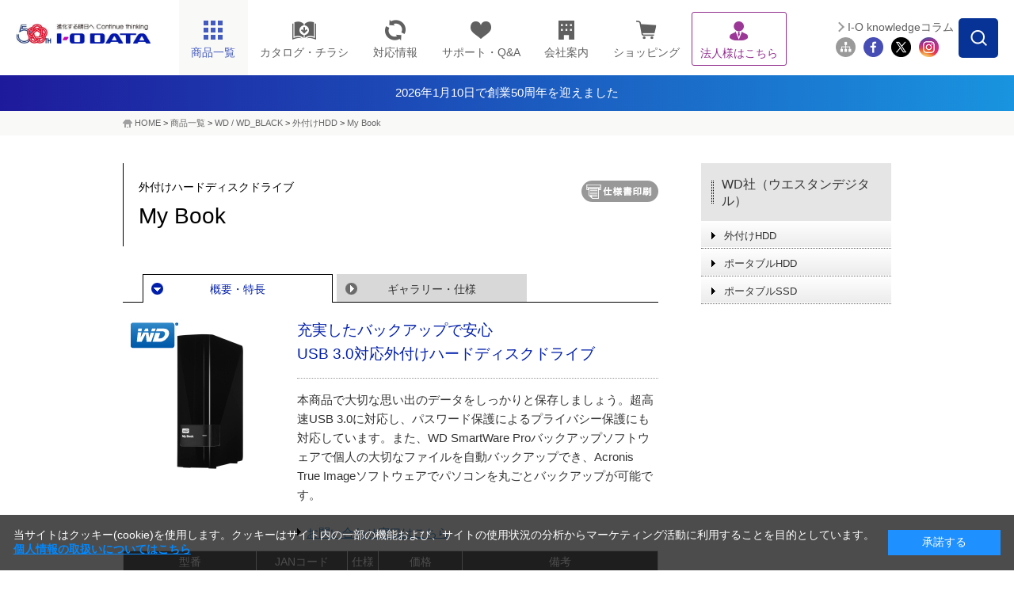

--- FILE ---
content_type: text/html;charset=UTF-8
request_url: https://www.iodata.jp/product/wd/hdd/mybook/
body_size: 15938
content:
<!DOCTYPE html PUBLIC "-//W3C//DTD XHTML 1.0 Transitional//EN" "http://www.w3.org/TR/xhtml1/DTD/xhtml1-transitional.dtd">

<html lang="ja">
<head>
<meta http-equiv="Content-Type" content="text/html; charset=UTF-8" />
<meta name="author" content="" />
<meta name="description" content="超高速USB 3.0対応、パスワード保護によるプライバシー保護にも対応した外付けハードディスクドライブ「My Book」の商品紹介ページです。" />
<meta name="keywords" content="USB 3.0,外付け,バックアップ,SmartWare,WD,Acronis,暗号化,パスワード保護,WD Drive Utilities,セキュリティ,クラウド,Dropbox" />
<title>My Book | 外付けハードディスクドライブ | アイ・オー・データ機器 I-O DATA</title>




<meta http-equiv="X-UA-Compatible" content="IE=Edge,chrome=1" />
<meta name="viewport" content="width=1024" />
<meta http-equiv="Content-Style-Type" content="text/css" />
<meta http-equiv="Content-Script-Type" content="text/javascript" />


<link rel="shortcut icon" href="/common/img_v2/favicon.ico" />
<link rel="alternate" type="application/rss+xml" title="RSS 1.0" href="../../../../rss/index.rdf" />

<!-- Class:GTM_head Start 消さない！-->
<!-- Google Tag Manager -->
<script>(function(w,d,s,l,i){w[l]=w[l]||[];w[l].push({'gtm.start':
new Date().getTime(),event:'gtm.js'});var f=d.getElementsByTagName(s)[0],
j=d.createElement(s),dl=l!='dataLayer'?'&l='+l:'';j.async=true;j.src=
'https://www.googletagmanager.com/gtm.js?id='+i+dl;f.parentNode.insertBefore(j,f);
})(window,document,'script','dataLayer','GTM-NN5S7Q8');</script>
<!-- End Google Tag Manager -->
<!-- Class:GTM_head End -->

<!-- CSS -->
<link rel="stylesheet" type="text/css" href="/common/css_v2/page_product.css" media="all" />
<link rel="stylesheet" type="text/css" href="/common/css_v2/content.css" media="all" />
<link rel="stylesheet" type="text/css" href="/common/css_v2/part_content.css" media="all" />
<link rel="stylesheet" type="text/css" href="/shared/css/common_2014.css" />
<link rel="stylesheet" type="text/css" href="/shared/css/contents_module_2014.css" />
<link rel="stylesheet" type="text/css" href="/shared/css/product_page_2014.css" />
<link rel="stylesheet" type="text/css" href="/common/css_v2/print.css" media="print" />

<!-- JS -->
<script type="text/javascript" src="/shared/js/jquery_2014.js"></script>
<script type="text/javascript" src="/shared/js/common_2014.js"></script>
<script type="text/javascript" src="/shared/js/page_2014.js"></script>
<script type="text/javascript" src="/shared/js/product_click-count_2014.js"></script>
<script src="/common/js/iss_display.js" type="text/javascript"></script>
<script language="javascript" type="text/javascript">

</script>

<!-- 仕様書ボタンをクリックした際、別窓に同一Documentを?spfつきで開き、onLoadでCSSを切替 -->
<script type="text/javascript">
<!--
function openwin_forPrint() {
  //alert("Fetched !!");
  // Lnkオグジェクトを走把し、hrefプロパティを変更
     var cLnk = document.getElementById('cLnk_spf');
      if (!cLnk) {
          alert('ドキュメントに仕様書表示のためのリンクがありません。');
  return false;
 }
  var page_url = this.location.href;            //現在のURL
　page_url = page_url.replace(/#enq/,"");       //不要な「#enq」を削除
  page_url = page_url.replace(/index.htm/,"");  //「index.htm」がある場合は削除
  cLnk.href = page_url + "spec.htm?spf";
}

function switch_css(){
 if (this.location.search=='?spf') {
 
  if (!document.getElementById) return false;
    //
  var elem_screen = document.getElementById("css_screen");
  var elem_print = document.getElementById("css_print");
  if (!elem_screen || !elem_print) return false;
   
  var defaultPass = elem_screen.href;
  var lastPos = defaultPass.lastIndexOf("/")+1;          // 最後の'/'位置
  var skeltonePass = defaultPass.substring(0,lastPos);   // パスの骨格


  elem_screen.href = "/common/css_v2/specification.css";
    elem_print.href = "/common/css_v2/specification.css";           // 差し替えるべきCSSのパス

  document.getElementById("product").style.background="none";  // 強制的に背景非表示
   
    document.title  = "";
    }
}
-->
</script>


<!--NAKED CLUE(2016.8.30追加) -->
<script type="text/javascript" class="microad_blade_track">
<!--
var microad_blade_jp = microad_blade_jp || { 'params' : new Array(), 'complete_map' : new Object() };
(function() {
var param = {'co_account_id' : '9294', 'group_id' : '', 'country_id' : '1', 'ver' : '2.1.0'};
microad_blade_jp.params.push(param);

var src = (location.protocol == 'https:')
? 'https://d-track.send.microad.jp/js/blade_track_jp.js' : 'http://d-cache.microad.jp/js/blade_track_jp.js';

var bs = document.createElement('script');
bs.type = 'text/javascript'; bs.async = true;
bs.charset = 'utf-8'; bs.src = src;

var s = document.getElementsByTagName('script')[0];
s.parentNode.insertBefore(bs, s);
})();
-->
</script>
<!-- /NAKED CLUE --><script type="text/javascript" src="/script.jsp?id=141237"></script>
<style>
#ttlH1 {
    width: auto;
    display: block;
    margin: 0;
    padding: 12px 0;
    background: #364563;
    text-align: center;
    color:#fff!important;
}

/* 2024.10.1追記　---------------------------------*/
.headerInfo{
    /*背景色の指定場所*/
    background: linear-gradient(to right, #1E1A9C, #1994DF);
}
.headerInfo a{
    width: fit-content;
    height: 45px;
    margin: auto;
    color: #fff !important;
    display: flex;
    gap: 7.5px;
    align-items: center;
    justify-content: center;
    font-size: 15px;
}
.headerInfo img{
    width: 25px;
}
html:not(.mobile) .headerInfo .showSP{
	display: none;
}

/*sp*/
.mobile .headerInfo a{
    width: fit-content;
    height: 30px;
    margin: auto;
    color: #fff;
    display: flex;
    align-items: center;
    justify-content: center;
    font-size: 12px;
}
.mobile .headerInfo img{
    width: 15px;
}
.mobile .headerInfo .showPC{
	display: none;
}
</style><!-- フッター改修追加 -->
<link rel="stylesheet" type="text/css" href="/shared/css/nfooter.css" />
	
<script type="text/javascript">
		jQuery(function($){
		jQuery(document).on('click', '.nfooter_page_category_top .menu_open', function(){
			if (window.matchMedia('(max-width: 767px)').matches) {
			jQuery(this).parent().toggleClass('open');
			jQuery(this).parent().next().slideToggle(300);
		}
		});
		});
	
		jQuery(function($){
			jQuery(document).on('click', '.nfooter_page_category_top p', function(){
				if (window.matchMedia('(max-width: 767px)').matches) {
				jQuery(this).parent().toggleClass('open');
				jQuery(this).parent().next().slideToggle(300);
			}
			});
			});
</script>
</head>
<body id="product" onload="switch_css();">





<!-- Class:GTM_body Start -->
<!-- Google Tag Manager (noscript) -->
<noscript><iframe src="https://www.googletagmanager.com/ns.html?id=GTM-NN5S7Q8"
height="0" width="0" style="display:none;visibility:hidden"></iframe></noscript>
<!-- End Google Tag Manager (noscript) -->
<!-- Class:GTM_body End -->

<div id="container"> 
  <!-- header -->
  <div id="head"> 
    <!-- Class:Header Start --> 
    		<div id="header">
			<div id="headerInner">
				<p id="logo"><a href="/index.htm"><img src="/shared/img/iodata_logo_50th.png" alt="進化する明日へ Continue thinking ｜ I-O DATA" /></a></p>
				<div id="hdrMenu"> 
					<!-- hdrGbMenu -->
					<dl id="hdrGbMenu" class="toggle-set">
						<dt id="hdrDt01"><span></span></dt>
						<dd class="toggle-box">
							<ul id="gbArea">
								<li id="gbProducts"><a href="/product/" id="gbProductsBtn"><span class="icn"><img src="/shared/img/nav_product_2023.png" title="商品一覧" alt="商品一覧" width="26" height="26" /></span><span class="menutxt">商品一覧</span><span id="icnBtnBox"></span></a>
									<ul id="gbProductsList">
										<li id="gbBtnList50"><a href="/product/list_50.htm"><span class="menutxt">50音順</span></a></li>
										<li id="gbBtnListCategory"><a href="/product/"><span class="menutxt">カテゴリー一覧</span></a></li>
									</ul>
								</li>
								<li id="gbCatalog" class="arwDefault"><a href="//contents.iodata.jp/pdfdownload/"><span class="icn"><img src="/shared/img/nav_catalog.png" alt="カタログ・チラシ" class="catalogIcn" width="30" /></span><span class="menutxt">カタログ・チラシ</span></a></li>
								<li id="gbPio" class="arwDefault"><a href="/pio/"><span class="icn"><img src="/shared/img/nav_pio_2023.png" title="対応情報" alt="対応情報" width="26" height="26" /></span><span class="menutxt">対応情報</span></a></li>
								<li id="gbSupport" class="arwDefault"><a href="/support/"><span class="icn"><img src="/shared/img/nav_support_2023.png" title="サポート・Q&A" alt="サポート・Q&A" width="26" height="26" /></span><span class="menutxt">サポート・Q&amp;A</span></a></li>
								<li id="gbCompany" class="arwDefault"><a href="/company/"><span class="icn"><img src="/shared/img/nav_company_2023.png" title="会社案内" alt="会社案内" width="26" height="26" /></span><span class="menutxt">会社案内</span></a></li>
								<li id="gbRecruit" class="arwDefault"><a href="/recruit/"><span class="menutxt">採用情報</span></a></li>
								<li id="gbShopping" class="arwDefault"><a href="https://www.ioplaza.jp/" target="_blank" onclick="var s=s_gi(s_account);s.linkTrackVars='events';s.linkTrackEvents='event12';s.events='event12';s.tl(this,'o','link top ioplaza');pageTracker._trackEvent('plazaLead', 'Index', 'globalNaviShopping');"><span class="icn"><img src="/shared/img/nav_shop_2023.png" title="ショッピング" alt="ショッピング" width="26" height="26" /></span><span class="menutxt">ショッピング</span></a></li>
								<li id="gbSolutions" class="arwDefault"><a href="/biz/"><span class="icn"><img src="/shared/img/nav_biz_2023_purple.png" title="法人様はこちら" alt="法人様はこちら" width="26" height="26" /></span><span class="menutxt">法人様はこちら</span></a></li>
								<li id="gbSitemap" class="arwDefault"><a href="/ioguide/"><span class="icn"><img src="/shared/img/gb_sitemap.png" title="サイトマップ" alt="サイトマップ" width="29" height="23" /></span><span class="menutxt">サイトマップ</span></a></li>
								<li id="gbClose" class="arwDefault"><a href="#"><span class="menutxt">閉じる</span></a></li>
							</ul>
						</dd>
					</dl>
					<!-- //hdrGbMenu --> 
					<!-- hdrProductsMenu -->
					<dl id="hdrProductsMenu" class="toggle-set">
						<dt id="hdrDt02"><img class="hdroff" src="/shared/lcd/img/nav_product.png" alt="商品一覧" width="100%" /><img class="hdron" src="/shared/lcd/img/btn_close.png" alt="閉じる" width="100%" />商品一覧</dt>
						<dd class="toggle-box">
							<div id="menuProducts">
								<dl>
									<dt>商品カテゴリーから探す<span id="menuProductsBtnTop"><a href="/product/" class="arw">もっと見る</a></span><span class="ttlMenuClose"><img class="hover" src="/shared/lcd/img/btn_close.png" alt="閉じる" width="100%" /></span></dt>
									<dd id="menuProductsWrapper">
										<ul id="menuProductsInner">
											<li><a href="/product/hdd/"><img src="/shared/lcd/img/icon_product01.png" title="HDD（ハードディスク）／SSD" alt="HDD（ハードディスク）／SSD" width="100%" /><span>HDD<span>（ハードディスク）</span>/SSD</span></a></li>
											<li><a href="/product/nas/"><img src="/shared/lcd/img/icon_product02.png" title="NAS（ネットワークHDD）／アプライアンス" alt="NAS（ネットワークHDD）／アプライアンス" width="100%" /><span>NAS<span>（ネットワークHDD）</span>／アプライアンス</span></a></li>
											<li><a href="/product/lcd/"><img src="/shared/lcd/img/icon_product13-2.png" title="液晶ディスプレイ／電子黒板" alt="液晶ディスプレイ／電子黒板" width="100%" /><span>液晶ディスプレイ／電子黒板</span></a></li>
											<li><a href="/product/pc/"><img src="/shared/lcd/img/icon_product21.png" title="Web会議／サイネージ関連" alt="Web会議／サイネージ関連" width="100%" /><span>Web会議／サイネージ関連</span></a></li>
											<li><a href="/product/audio/"><img src="/shared/lcd/img/icon_product24.png" title="オーディオ関連（CDレコ・fidata）" alt="オーディオ関連（CDレコ・fidata）" width="100%" /><span>オーディオ関連（CDレコ・fidata）</span></a></li>
											<li><a href="/product/lancam/"><img src="/shared/lcd/img/icon_product03.png" title="ネットワークカメラ" alt="ネットワークカメラ" width="100%" /><span>ネットワークカメラ</span></a></li>
											<li><a href="/product/network/"><img src="/shared/lcd/img/icon_product04.png" title="Wi-Fi（無線LAN）" alt="Wi-Fi（無線LAN）" width="100%" /><span>Wi-Fi<span>（無線LAN）</span></span></a></li>
											<li><a href="/product/lan/"><img src="/shared/lcd/img/icon_product05.png" title="有線LAN／ハブ" alt="有線LAN／ハブ" width="100%" /><span>有線LAN／ハブ</span></a></li>
											<li><a href="/product/tsushin/"><img src="/shared/lcd/img/icon_product20.png" title="IoT／LTEルーター／通信" alt="IoT／LTEルーター／通信" width="100%" /><span>IoT／LTEルーター／通信</span></a></li>
											<li><a href="/product/storage/"><img src="/shared/lcd/img/icon_product11.png" title="ブルーレイ／DVDドライブ" alt="ブルーレイ／DVDドライブ" width="100%" /><span>ブルーレイ／DVDドライブ</span></a></li>
											<li><a href="/product/av/"><img src="/shared/lcd/img/icon_product10.png" title="映像機器／チューナー" alt="映像機器／チューナー" width="100%" /><span>映像機器／チューナー</span></a></li>
											<li><a href="/product/memory/"><img src="/shared/lcd/img/icon_product09.png" title="メモリー" alt="メモリー" width="100%" /><span>メモリー</span></a></li>
											<li><a href="/product/interface/index.htm"><img src="/shared/lcd/img/icon_product15.png" title="インターフェイス" alt="インターフェイス" width="100%" /><span>インターフェイス</span></a></li>
											<li><a href="/product/service/iotrustservice/sp.htm"><img src="/shared/lcd/img/icon_service01.png" title="アイオートラストサービス" alt="アイオートラストサービス" width="100%" /><span>アイオートラストサービス</span></a></li>									<li><a href="/biz/ubuntu/sp.htm"><img src="/shared/lcd/img/icon_service02.png" title="Ubuntu Pro for Devices" alt="Ubuntu Pro for Devices" width="100%" /><span>Ubuntu Pro for Devices</span></a></li>
											<li class="brandBox brandBox01"><a href="/product/av/memet/km-st01/"><img src="/shared/lcd/img/icon_product26.png" title="押すだけテレビ電話機 memet" alt="押すだけテレビ電話機 memet" width="100%" /><span>押すだけテレビ電話機 memet<span>（めめっと）</span></span></a></li>
											<li><a href="/product/goppa/"><img src="/shared/lcd/img/icon_brand06.png" title="GOPPA（ケーブル・分配器・マイク）" alt="GOPPA（ケーブル・分配器・マイク）" width="100%" /><span>GOPPA<span>（ケーブル・分配器・マイク）</span></span></a></li>
											<li class="brandBox brandBox02"><a href="/product/verbatim/"><img src="/shared/lcd/img/icon_brand01.png" title="Verbatim（LED電球・メディア）" alt="Verbatim（LED電球・メディア）" width="100%" /><span>Verbatim<span>（LED電球・メディア）</span></span></a></li>
											<li class="brandBox brandBox03"><a href="/product/wd/"><img src="/shared/lcd/img/icon_brand04.png" title="WD" alt="WD" width="100%" /><span>WD<span>（ウエスタンデジタル）（HDD・SSD）</span></span></a></li>
											<li class="brandBox brandBox04"><a href="/product/sandiskpro/"><img src="/shared/lcd/img/icon_brand08.png" title="SanDisk Professional（HDD・SSD）" alt="SanDisk Professional（HDD・SSD）" width="100%" /><span>SanDisk Professional<span>（HDD・SSD）</span></span></a></li>
											<li id="menuProductsBtnCloseBox"><a href="#" class="arw" id="gbProductsBtnClose"><span>閉じる</span></a></li>
										</ul>
									</dd>
								</dl>
							</div>
						</dd>
					</dl>
					<!-- //hdrProductsMenu --> 
				</div>
				<!-- hdrGbMenu -->
				<dl id="hdrSubMenu" class="toggle-set">
					<dt id="hdrDt03"><img class="hdroff" src="/shared/lcd/img/btn_serach_sp.png" alt="検索" width="100%" /><img class="hdron" src="/shared/lcd/img/btn_close.png" alt="閉じる" width="100%" />検索</dt>
					<dd class="toggle-box">
						<div id="subArea">
							<div id="btnSearchForm"><img src="/shared/img/btn_search_form.png" alt="" width="50" height="50" /></div>
							<div id="overSearchForm"></div>
							<div class="search">
								<form class="search" name="SS_searchForm" id="SS_searchForm" action="//search.iodata.jp/search" method="get" enctype="application/x-www-form-urlencoded">
									<input name="site" value="12KRJNET" type="hidden" />
									<input name="charset" value="UTF-8" type="hidden" />
									<div class="gnavi">
										<input name="query" value="" id="SS_searchQuery" maxlength="100" autocomplete="off" class="txt_search" type="text" />
										<input name="design" value="10" type="hidden" />
										<div id="searchBtm">
											<div id="searchBtmLeft">
												<select id="SS_category" name="product">
													<option selected="selected" value="0">カテゴリーを選択してください</option>
													<option value="1">HDD（ハードディスク）／SSD</option>
													<option value="2">NAS（ネットワークHDD）／アプライアンス</option>
													<option value="3">液晶ディスプレイ／電子黒板</option>
													<option value="4">ネットワークカメラ</option>
													<option value="5">Wi-Fi（無線LAN）</option>
													<option value="6">有線LAN／ハブ</option>
													<option value="7">IoT／LTEルーター／通信</option>
													<option value="8">ブルーレイ／DVDドライブ</option>
													<option value="9">スマホ/タブレット関連</option>
													<option value="10">映像機器／チューナー</option>
													<option value="11">インターフェイス</option>
													<option value="12">周辺機器アクセサリー</option>
													<option value="13">メモリー</option>
													<option value="14">USBメモリー</option>
													<option value="15">SDカード</option>
													<option value="16">リーダー・ライター</option>
													<option value="17">ソフトウェア</option>
													<option value="18">GOPPA</option>
													<option value="19">Verbatim</option>
													<option value="20">WD（ウエスタンデジタル）</option>
													<option value="21">SanDisk Professional</option>
												</select>
											</div>
											<div id="searchBtmRight">
												<input src="/shared/img/hdr_btn_blank.png" alt="検索する" name="submit" value="検索" id="SS_searchSubmit" type="image" />
											</div>
										</div>
									</div>
								</form>
								<p id="hdr03SearchClose"><span>閉じる</span></p>
							</div>
							<ul id="siteMenu">
								<li id="btnMagazine"><a href="/column/">I-O knowledgeコラム</a></li>
								<li class="first"><a href="/ioguide/"><img src="/shared/img/icon_sitemap_2023.png" title="サイトマップ" alt="サイトマップ" width="44" height="44" /></a></li>
								<li><a href="https://www.facebook.com/iodata" target="_blank"><img src="/shared/img/icon_fb_2023.png" title="Facebook" alt="Facebook" width="44" height="44" /></a></li>
								<li><a href="https://x.com/io_data" target="_blank"><img src="/shared/img/icon_tw_2023.png" title="X" alt="X" width="44" height="44" /></a></li>
								<li><a href="https://www.instagram.com/iodata_jp/" target="_blank"><img src="/shared/img/icon_ig_2023.png" title="Instagram" alt="Instagram" width="44" height="44" /></a></li>
							</ul>
						</div>
					</dd>
				</dl>
				<!-- //hdrGbMenu --> 
			</div>
		</div>
  <div>
            <div class="headerInfo">
                <a href="/ssp/50th/">
			<!--<img src="/shared/img/exclamation-mark.png" alt="" />-->
			<span class="showPC">2026年1月10日で創業50周年を迎えました</span>
			<span class="showSP">2026年1月10日で創業50周年を迎えました</span>
		</a>
            </div>
	
</div> 
    <!-- Class:Header End   --> 
  </div>
  <!-- /header --> 
  <!-- Class:Bread Crumbs Start --> 
  	<div id="foottrace">
		<div id="foottraceInner">
			<p><a href="/index.htm">HOME</a> &gt; <a href="/product/index.htm">商品一覧</a> &gt; <a href="/product/wd/index.htm">WD / WD_BLACK</a> &gt; <a href="/product/wd/hdd/index.htm">外付けHDD</a> &gt; <a href="/product/wd/hdd/mybook/index.htm" class="currentpage">My Book</a></p>
		</div>
	</div> 
  <!-- Class:Bread Crumbs End   --> 
  <!-- Class:Product Relation Category Start --> 
   
  <!-- Class:Product Relation Category End   --> 
  <!-- contents -->
  <div class="clearfix" id="contents"> 
    <!-- contentsMain -->
    <div id="contentsMain"> 
      <!-- pageTtl -->
      <div class="cClear clearfix ttlBtn" id="pageTtl">
        <h1><span class="caption">外付けハードディスクドライブ</span>My Book</h1>
        <a id="cLnk_spf" href="#" target="_blank" class="gaSpfLink_dg"><img src="/common/img_v2/btn_print.gif" alt="仕様書印刷" onclick="openwin_forPrint();" /></a>
</div>
      <!-- /pageTtl --> 
      <!-- pageArea -->
      <div id="pageArea"> 
        <!-- pageNaviTop -->
        <div class="clearfix" id="pageNaviTop">
          <ul class="clearfix">
            <li class="act"><a href="">概要・特長</a></li>
            
            <li><a href="/product/wd/hdd/mybook/spec.htm">ギャラリー・仕様</a></li>
            
          </ul>
        </div>
        <!-- /pageNaviTop --> 
        <!-- outlineArea -->
        <div id="outlineArea">
          <div class="box-product-detail">
            <p class="img"><img alt="My Book" src="/product/hdd/hdd/hdcl-utc/12dh9400001zojj0-img/mybook_l.jpg" /></p>
            <!-- ===== Content ===== Start --> 
            <div id="print_css_Hidden">
  <h2 class="title">充実したバックアップで安心<br />
    USB 3.0対応外付けハードディスクドライブ</h2>
</div>
<p>本商品で大切な思い出のデータをしっかりと保存しましょう。超高速USB 3.0に対応し、パスワード保護によるプライバシー保護にも対応しています。また、WD SmartWare Proバックアップソフトウェアで個人の大切なファイルを自動バックアップでき、Acronis True Imageソフトウェアでパソコンを丸ごとバックアップが可能です。<br />
<br />
<a class="arwDef" href="spec.htm#wd-support">お問い合わせ窓口はこちら</a></p> 
            <!-- ===== Content ===== End   --> 
          </div>
          <div style="margin: 0px 20px 5px 0px;" align="right"><span id="isssearchbtn"></span> 
</div>
          

		<table border="0" cellspacing="0" cellpadding="0" class="product-info">
			<tr>
				<th>型番</th>
				<th>JANコード</th>
				<th>仕様</th>
				<th>価格</th>
				<th>備考</th>
			</tr>
			<tr>
				<td id="firstprod">WDBFJK0020HBK-JESN</td>
				<td class="nowrap">0718037812328</td>
				<td>2TB &ensp;</td>
				<td class="number">オープン価格 &ensp;</td>
				<td> &ensp;2017/5/10生産終了				</td>
			</tr>
			<tr>
				<td>WDBFJK0030HBK-JESN</td>
				<td class="nowrap">0718037811857</td>
				<td>3TB &ensp;</td>
				<td class="number">オープン価格 &ensp;</td>
				<td> &ensp;2017/2/15生産終了
				&ensp; 後継品<a href="/product/wd/hdd/mybook2021/">WDBBGB0040HBK-JEEX</a>
				</td>
			</tr>
			<tr>
				<td>WDBFJK0040HBK-JESN</td>
				<td class="nowrap">0718037811864</td>
				<td>4TB &ensp;</td>
				<td class="number">オープン価格 &ensp;</td>
				<td> &ensp;2017/4/5生産終了
				&ensp; 後継品<a href="/product/wd/hdd/mybook2021/">WDBBGB0040HBK-JEEX</a>
				</td>
			</tr>
			<tr>
				<td>WDBFJK0060HBK-JESN</td>
				<td class="nowrap">0718037826042</td>
				<td>6TB &ensp;</td>
				<td class="number">オープン価格 &ensp;</td>
				<td> &ensp;2017/3/29生産終了
				&ensp; 後継品<a href="/product/wd/hdd/mybook2021/">WDBBGB0060HBK-JEEX</a>
				</td>
			</tr>
			<tr>
				<td>WDBFJK0080HBK-JESN</td>
				<td class="nowrap">0718037847825</td>
				<td>8TB &ensp;</td>
				<td class="number">オープン価格 &ensp;</td>
				<td> &ensp;2016/11/16生産終了				</td>
			</tr>
			</table>


          <ul class="product-attention">
            <li>※価格、仕様については「<a href="/explain.htm">表示価格と商品全般について</a>」をご確認ください。</li>
            
          </ul>
        </div>
        <!-- /outlineArea --> 
        <!-- featureArea -->
        <div id="featureArea">
          <ul class="tgNaviTop clearfix" id="feature">
            <li><a class="closeFea" href="#">全て閉じる</a></li>
            <li class="lastChild"><a class="openFea" href="#">特長を全て開く</a></li>
          </ul>
          
          <!-- HC_CONTENT_TokuchoList_s696 start -->
		<!-- outer -->
		<div class="outer">
		<h2 class="subtitle" id="0"><span>USB 3.0搭載で高速データ転送を実現</span></h2>
                                <div class="inner">
				<h3><span>超高速転送速度</span></h3>
				<div class="clmBoxPhotoRight clearfix">
				  <p class="photoBox"><img src="/image/mybook_02_1.jpg" alt="超高速転送速度" /></p>
				  <p>本商品は、最高のデータ転送速度を実現するため最適化されています。このドライブをUSB 3.0ポートに接続すると、USB 2.0の最大3倍の速度でファイルにアクセスし、保存します。</p>
                                </div>
</div>
<div class="inner">
<h3><span>USB 3.0とUSB 2.0に両対応</span></h3>
<div class="clmBoxPhotoRight clearfix">
<p class="photoBox"><img src="/image/mybook_03_1.jpg" alt="USB 3.0とUSB 2.0に両対応" /></p>
				<p>このドライブは最新のUSB 3.0デバイスに接続できるだけではなく、USB 2.0デバイスとの下位互換性も保証されています。（USB 3.0ケーブル付属）</p>
</div>
</div>
			</div>
<div class="outer">
		<h2 class="subtitle" id="1"><span>2つのバックアップソフトを添付</span></h2>
			
<div class="inner">
				<h3><span>ローカルとクラウドのバックアップ</span></h3>
				<div class="clmBoxPhotoRight clearfix">
<p class="photoBox"><img src="/image/mybook_04_1.jpg" alt="ローカルとクラウドのバックアップ" /></p>
				<p>WD SmartWare Proは、いずれかを選べるのが特長です。ファイルを本商品にバックアップするか、Dropboxアカウントを使用してクラウドにバックアップするかを選択できます。
また、さらに保護を強化するため、Dropboxアカウントから本商品にファイルをバックアップすることも可能です。</p>
<p>※クラウドへのバックアップには、Dropboxアカウントが必要です。クラウドサービスは任意の時に変更、終了、または中断される場合があり、その内容は国により異なります。</p>
</div>
</div>
<div class="inner">
<h3><span>システムレベルのバックアップ</span></h3>
<div class="clmBoxPhotoRight clearfix"><p class="photoBox"><img src="/image/mybook_05_1.jpg" alt="システムレベルのバックアップ" /></p>
				<p>Acronis True Image WD Editionは、PCであらゆる情報のセキュリティを確保する統合ソフトウェアスイートです。ディスクドライブ全体、またはオペレーティングシステム、アプリケーション、設定、データなど指定したパーティションのみをバックアップすることもできます。ソフトウェアを使用すれば、必要のなくなった機密データを確実に削除することができます。</p>
<p>※Acronis True Image WD Editionは、WD社ホームページよりダウンロードの上でご利用ください。
</p>
</div>
	
			<p>
</p>
</div>
</div>
<div class="outer">
		<h2 class="subtitle" id="2"><span>Windows 8との高度な連携</span></h2>
			<div class="inner">
<div class="clmBoxPhotoRight clearfix"><p class="photoBox"><img src="/image/mybook_06_2.jpg" alt="Windows 8との高度な連携" /></p>
                                <p>Windows 8対応のWDアプリで本商品に保存したデジタルコンテンツをWindows 8搭載のPCから簡単にアクセスができます。コンテンツは自動的に整理された状態で表示されるので、写真、ビデオ、音楽を見つけて、楽しむのも簡単です。</p>
			</div>
</div>
</div>
		<div class="outer">
		<h2 class="subtitle" id="3"><span>ファイルの保護</span></h2>
			<div class="inner">
<div class="clmBoxPhotoRight clearfix"><p class="photoBox"><img src="/image/mybook_07_1.jpg" alt="ファイルの保護" /></p>
				<p>WD Securityを使用して、パスワードロックとハードウェア暗号化を設定します。不正アクセスからデータを保護します。ご安心ください。</p>
			</div>
		</div>
		</div>
<div class="outer">
		<h2 class="subtitle" id="4"><span>WDの品質をあらゆる所に</span></h2>
			<div class="inner">
<div class="clmBoxPhotoRight clearfix"><p class="photoBox"><img src="/image/mybook_08_1.jpg" alt="WDの品質をあらゆる所に" /></p>
				<p>WDは、お客様のデータが重要なものであることを十分に理解しています。WDでは、ドライブ内部を、耐久性、防振性、長期的な信頼性の観点で高い基準を設けて開発しています。美しさを重視してデザインされた耐久性の高い筐体で、ドライブを保護します。</p>
			</div>
		</div>
		</div>
		
		<!-- /outer -->
		<!-- box-large -->
<!-- 関連リンクセット -->
		
		<!-- /box-large -->
		<!-- box-large -->
<!-- 関連資料セット -->
		
		<!-- /box-large -->
<!-- HC_CONTENT_TokuchoList_s696 end -->
          <ul class="tgNaviBottom clearfix">
            <li><a class="closeFea" href="#">全て閉じる</a></li>
            <li class="lastChild"><a class="openFea" href="#">特長を全て開く</a></li>
          </ul>
        </div>
        <!-- /featureArea --> 
        <!-- otherArea -->
        <div id="otherArea"> 
          <div class="outer">
  <div class="inner">
    <h2 class="subtitle"><span>サポート情報（問い合わせ先）</span></h2>
    <h3 id="wd-support">「商品に関する各お問い合わせ・不良判断」ウエスタンデジタル　コールセンター
</h3>
    <p><span style="font-weight:bold;" class="txt-size18">0800-111-1977　／　0120-893009</span><br>（10:00～18:00、月曜～金曜・祝日を除く）</p>
    <p><a href="https://www.westerndigital.com/ja-jp/support/international-phone-numbers" target="_blank" class="arwDef">ウエスタンデジタル カスタマーサポートページはこちら</a></p>
  </div>
</div>
 </div>
        <!-- /otherArea --> 
        <!-- pageNaviBtm -->
        <div class="clearfix" id="pageNaviBtm">
          <ul class="clearfix">
            <li class="act"><a href="">概要・特長</a></li>
            
            <li><a href="/product/wd/hdd/mybook/spec.htm">ギャラリー・仕様</a></li>
            
          </ul>
        </div>
        <!-- /pageNaviBtm --> 
      </div>
      <!-- /pageArea --> 
    </div>
    <div id="contentsSide"> 
      <!-- Class:SideNavi(1-5) Start --> 
      			<dl class="toggle-set" id="localMenu">
				<dt><span><a href="/product/wd/">WD社（ウエスタンデジタル）</a></span></dt>
				<dd class="toggle-box">
					<ul>

						<li><span><a href="/product/wd/hdd/index.htm">外付けHDD</a></span></li>						<li><span><a href="/product/wd/portable/index.htm">ポータブルHDD</a></span></li>						<li><span><a href="/product/wd/ssd/index.htm">ポータブルSSD</a></span></li>

					</ul>
				</dd>
			</dl>
      
      
      
      
       
      <!-- Class:SideNavi(1-6) End   --> 
    </div>
  </div>
  <!-- /contents --> 
  <!-- footer -->
  <div id="footer"> 
    <!-- Class:Footer (ContentFooter) Start --> 
     
    <!-- Class:Footer (ContentFooter) End   --> 
    <!-- Class:Footer Start --> 
    <div id="nfooter">
		<div id="nfooterTop">
		  <div id="nfooterTopInner">
			  <div id="nfooter_ftrSns">
				  <p class="nfooter_sns_title">公式SNS</p>
				   <ul>
				  <li>
					  <a href="https://www.facebook.com/iodata" target="_blank"><img src="/shared/img/icon_fb.png" alt="Facebook" width="40" />
					  </a>
				  </li>
				  <li>
					  <a href="https://www.instagram.com/iodata_jp/" target="_blank"><img src="/shared/img/icon_ig.png" alt="Instagram" width="40" />
					  </a>
				  </li>
				  <li>
					  <a href="https://x.com/io_data" target="_blank"><img src="/shared/img/icon_x.png" alt="Twitter" width="33" />
					  </a>
				  </li>
				  <li>
					  <a href="https://www.youtube.com/user/IODATABLOG" target="_blank"><img src="/shared/img/icon_yt.png" alt="Youtube" width="46" />
					  </a>
				  </li>
				  <li>
					  <a href="/socialmedia.htm/"><img src="/shared/img/btn_otherssns.svg" alt="その他SNS" width="48" />
					  </a>
				  </li>
				</ul>
			  </div>
			  <div id="nfooter_ftrMailMaga">
				  <p class="nfooter_sns_title">メールマガジン<br class="dsp-pc" />
配信サービス</p>
				  <div class="nfooter_MailMaga_information">
					  <a href="https://wssl.iodata.jp/magz/" target="_blank">
						  <img src="/shared/img/icon_mail.png" alt="メール" width="42" />
						  <p class="nfooter_information_detail">最新情報をいち早くお届け！<br />
<span>I-O DATA メールマガジン</span></p>
					  </a>
				  </div>
			  </div>
		  </div>
		</div>
		<div id="nfooterCenter">
		  <div class="clearfix" id="nfooterCenterInner">
			  <div class="nfooter_sitemap">
				  <div class="nfooter_sitemapIn">
					  <div class="nfooter_sitemap_list">
						  <div class="nfooter_page_category_top">
							  <a href="/product/">商品情報</a>
							  <span class="menu_open"></span>
						  </div>
						  <div class="nfooter_page_category_subsoil">
							  <a href="/product/lcd/">液晶ディスプレイ</a>
							  <a href="/product/hdd/">HDD／SSD</a>
							  <a href="/product/nas/">NAS／アプライアンス</a>
							  <a href="/product/network/">Wi-Fi</a>
							  <a href="/product/av/">映像機器／チューナー</a>
							  <a href="/product/storage/">ブルーレイ／DVDドライブ</a>
							  <a href="/product/lancam/">ネットワークカメラ</a>
							  <a href="/product/usbmemory/">USBメモリー</a>
							  <a href="/product/lan/">有線LAN</a>
							  <a href="/product/audio/">オーディオ関連</a>
							  <a href="/product/">その他カテゴリー一覧</a>
						  </div>
					  </div>
				  </div>
				  <div class="nfooter_sitemapIn">
					  <div class="nfooter_sitemap_list">
						  <div class="nfooter_page_category_top">
							  <a href="/biz/">法人のお客様</a>
							  <span class="menu_open"></span>
						  </div>
						  <div class="nfooter_page_category_subsoil">
							  <a href="/biz/event/">法人セミナー</a>
							  <a href="https://contents.iodata.jp/pdfdownload/" target="_blank">カタログ・チラシダウンロード</a>
							  <a href="/campaign/trial_201804.htm">無料貸出サービス</a>
							  <a href="/biz/case/job/d_catlist.html">ソリューション／事例</a>
							  <a href="https://partner.iodata.jp/" target="_blank">アイオー・パートナー・サービス</a>
						  </div>
					  </div>
					  <div class="nfooter_sitemap_list">
						  <div class="nfooter_page_category_top">
							  <a href="/product/service_list.htm">サービス</a>
							  <span class="menu_open"></span>
						  </div>
						  <div class="nfooter_page_category_subsoil">
							  <a href="/support/service/iss/">有償サポートサービス</a>
							  <a href="/ssp/service/platcast/">音声配信サービス（PlatCast）</a>
							  <a href="/ssp/service/platphone/index.htm">ビデオ通話サービス（PlatPhone）</a>
							  <a href="/ssp/service/iodm/">マルチデバイス管理サービス</a>
							  <a href="/product/service/iotrustservice/sp.htm">アイオートラストサービス</a>
						  </div>
					  </div>
				  </div>
				  <div class="nfooter_sitemapIn">
					  <div class="nfooter_sitemap_list">
						  <div class="nfooter_page_category_top">
							  <a href="/support/">サポート</a>
							  <span class="menu_open"></span>
						  </div>
						  <div class="nfooter_page_category_subsoil">
							  <a href="/pio/">対応情報</a>
							  <a href="/support/information/eos_list/">サポート・修理終了品情報</a>
							  <a href="/lib/">取扱説明書／ソフトウェア</a>
							  <a href="/support/qa/">Q&amp;A</a>
							  <a href="/lib/firmware/">ファームウェア</a>
							  <a href="/support/before/contactus.htm">購入前お問い合わせ</a>
							  <a href="/support/after/tel/">購入後お問い合わせ</a>
							  <a href="/support/after/repair/index.htm">修理</a>
							  <a href="https://ioportal.iodata.jp/" target="_blank">ユーザー登録（IOPortal）</a>
						  </div>
					  </div>
				  </div>
				  <div class="nfooter_sitemapIn">
					  <div class="nfooter_sitemap_list">
						  <div class="nfooter_page_category_top">
							  <p>トピック</p>
						  </div>
						  <div class="nfooter_page_category_subsoil">
							  <a href="/ssp/magazine/all/">マガジン</a>
							  <a href="/column/">knowledgeコラム</a>
						  </div>
					  </div>
					  <div class="nfooter_sitemap_list">
						  <div class="nfooter_page_category_top">
							  <p>ショッピング</p>
						  </div>
						  <div class="nfooter_page_category_subsoil">
							  <a href="//www.ioplaza.jp/" target="_blank">直販サイト「アイオープラザ」</a>
						  </div>
					  </div>
				  </div>
				  <div class="nfooter_sitemapIn">
					  <div class="nfooter_sitemap_list">
						  <div class="nfooter_page_category_top">
							  <p>企業情報</p>
						  </div>
						  <div class="nfooter_page_category_subsoil">
							  <a href="/company/">会社案内</a>
							  <a href="/recruit/">採用情報</a>
							  <a href="/company/environment/considerate/index.htm">環境への取り組み</a>
							  <a href="/news/index2026.htm">ニュース／プレスリリース</a>
							  <a href="/news/2024/important/">重要なお知らせ</a>
						  </div>
					  </div>
					  <a href="http://www.iodata.com/" target="_blank" class="nfooter_page_external">
						  <span>I-O DATA Global</span>
					  </a>
				  </div>
			  </div>
		  </div>
		</div>
		<div id="nfooterBtm">
			<div id="nfooterBtmInner">
					<ul class="clearfix">
						<li class="first"><a href="/ioguide/">サイトマップ</a></li>
						<li><a href="/copyright.htm/">本サイトご利用上の注意</a></li>
						<li><a href="/explain.htm/">表示価格・商品全般について</a></li>
						<li><a href="/privacy.htm/">プライバシーポリシー</a></li>
						<li><a href="/security_p.htm/">セキュリティポリシー</a></li>
					</ul>
					<div class="logo_copy">
						<div class="logo_area">
							<a href="/index.htm"><img src="/shared/img/logo_white.png" alt="IO DATA（アイ・オー・データ）ロゴ" width="146" /></a>
						</div>
						<p class="copyright_text">COPYRIGHT&copy;I-O DATA DEVICE, INC.</p>
					</div>
				</div>
		</div>
	</div>
<div id="cookieBox">
	<div class="block-cookie-consent">
		<div class="block-cookie-consent--text">
	当サイトはクッキー(cookie)を使用します。クッキーはサイト内の一部の機能および、サイトの使用状況の分析からマーケティング活動に利用することを目的としています。<span>
        <a href="/privacy.htm">
        <span style="color: #0088ff;"><span style="text-decoration: underline;"><b>個人情報の取扱いについてはこちら</b></span></span></a></span></div>
		<div id="consentButton" class="block-cookie-consent--btn">承諾する</div>
	</div>
</div>
<script type="text/javascript" src="/js/jquery.cookie.js"></script>
<script type="text/javascript" src="/js/cookie_policy.js"></script>
<link rel="stylesheet" type="text/css" href="/css/cookie_policy.css" />
<script type="text/javascript">
 if (jQuery.cookie("cookieconsent") == "0"
 || jQuery.cookie("cookieconsent") == "1") {
 jQuery("#cookieBox").hide();
 }
</script> 
    <!-- Class:Footer End   --> 
  </div>
  <!-- /footer --> 
</div>
<!-- pagetop-->
<div id="pagetop"><a href="#container"><img alt="このページのトップへ" src="/shared/img/pagetop.png" width="46" height="46" /></a></div>
<!-- /pagetop--> 
<!-- showPC-->
<div id="showPC"><a href="javascript:void(0)">PC版を表示</a></div>
<!-- /showPC--> 
<!-- Class:Analyze Scripts Start --> 
<!-- Access start -->
<!-- SiteCatalyst -->
<script language="JavaScript" type="text/javascript" src="/common/js/s_code.js"></script>
<script language="JavaScript" type="text/javascript"><!--
/************* DO NOT ALTER ANYTHING BELOW THIS LINE ! **************/
var s_code=s.t();if(s_code)document.write(s_code)//-->
</script>

<!-- 【トラッキング用：Adwords｜対象：全ページ】-->
<!-- GA4start(2022.3.4追加) -->
<!-- Global site tag (gtag.js) - Google Analytics -->
<script async src="https://www.googletagmanager.com/gtag/js?id=G-NDZXYWZV61"></script>
<script>
  window.dataLayer = window.dataLayer || [];
  function gtag(){dataLayer.push(arguments);}
  gtag('js', new Date());

  gtag('config', 'G-NDZXYWZV61');
</script>
<!-- GA4end -->

<!-- サイト内検索用(サジェスト)  -->
<script src="//pro.syncsearch.jp/common/js/sync_suggest.js"></script>
<script type="text/javascript">
SYNCSEARCH_SITE="12KRJNET";
</script>

<!-- Access end   --> 
<!-- Class:Analyze Scripts End   -->
</body>
</html>


